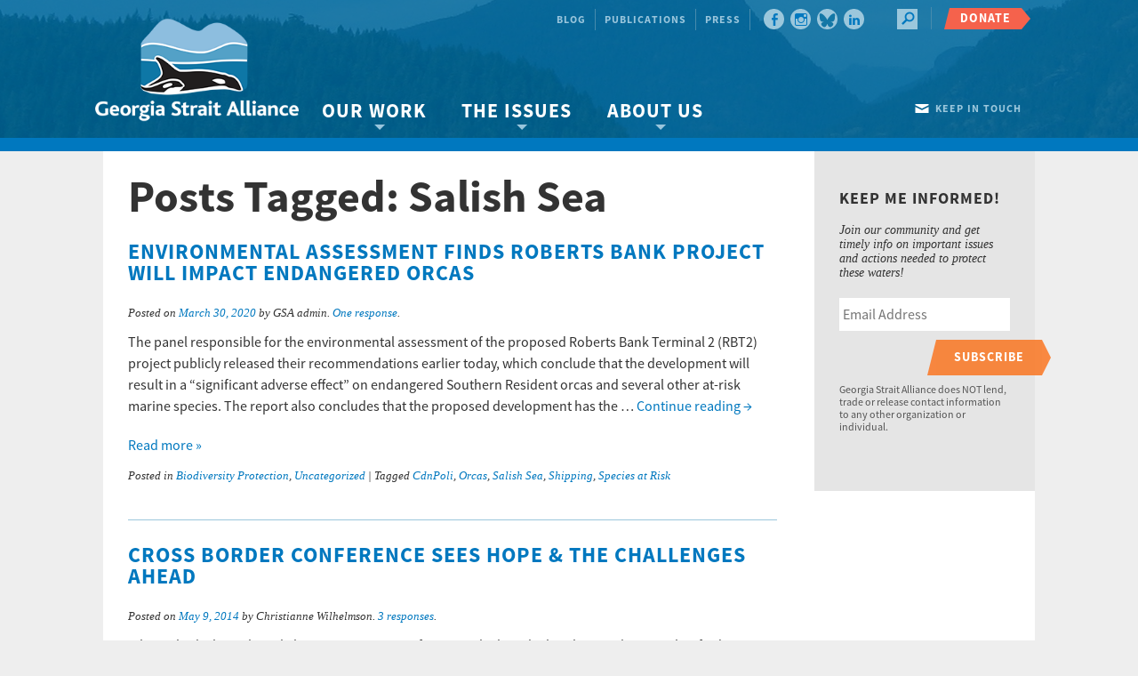

--- FILE ---
content_type: text/html; charset=UTF-8
request_url: https://georgiastrait.org/tag/salish-sea/
body_size: 20402
content:
<!DOCTYPE html>
<!--[if IE 8]>         <html class="no-js lt-ie9" lang="en" > <![endif]-->
<!--[if gt IE 8]><!--> <html class="no-js" lang="en" > <!--<![endif]-->
<head>
  
    <meta charset="UTF-8" />
<script type="text/javascript">
/* <![CDATA[ */
var gform;gform||(document.addEventListener("gform_main_scripts_loaded",function(){gform.scriptsLoaded=!0}),document.addEventListener("gform/theme/scripts_loaded",function(){gform.themeScriptsLoaded=!0}),window.addEventListener("DOMContentLoaded",function(){gform.domLoaded=!0}),gform={domLoaded:!1,scriptsLoaded:!1,themeScriptsLoaded:!1,isFormEditor:()=>"function"==typeof InitializeEditor,callIfLoaded:function(o){return!(!gform.domLoaded||!gform.scriptsLoaded||!gform.themeScriptsLoaded&&!gform.isFormEditor()||(gform.isFormEditor()&&console.warn("The use of gform.initializeOnLoaded() is deprecated in the form editor context and will be removed in Gravity Forms 3.1."),o(),0))},initializeOnLoaded:function(o){gform.callIfLoaded(o)||(document.addEventListener("gform_main_scripts_loaded",()=>{gform.scriptsLoaded=!0,gform.callIfLoaded(o)}),document.addEventListener("gform/theme/scripts_loaded",()=>{gform.themeScriptsLoaded=!0,gform.callIfLoaded(o)}),window.addEventListener("DOMContentLoaded",()=>{gform.domLoaded=!0,gform.callIfLoaded(o)}))},hooks:{action:{},filter:{}},addAction:function(o,r,e,t){gform.addHook("action",o,r,e,t)},addFilter:function(o,r,e,t){gform.addHook("filter",o,r,e,t)},doAction:function(o){gform.doHook("action",o,arguments)},applyFilters:function(o){return gform.doHook("filter",o,arguments)},removeAction:function(o,r){gform.removeHook("action",o,r)},removeFilter:function(o,r,e){gform.removeHook("filter",o,r,e)},addHook:function(o,r,e,t,n){null==gform.hooks[o][r]&&(gform.hooks[o][r]=[]);var d=gform.hooks[o][r];null==n&&(n=r+"_"+d.length),gform.hooks[o][r].push({tag:n,callable:e,priority:t=null==t?10:t})},doHook:function(r,o,e){var t;if(e=Array.prototype.slice.call(e,1),null!=gform.hooks[r][o]&&((o=gform.hooks[r][o]).sort(function(o,r){return o.priority-r.priority}),o.forEach(function(o){"function"!=typeof(t=o.callable)&&(t=window[t]),"action"==r?t.apply(null,e):e[0]=t.apply(null,e)})),"filter"==r)return e[0]},removeHook:function(o,r,t,n){var e;null!=gform.hooks[o][r]&&(e=(e=gform.hooks[o][r]).filter(function(o,r,e){return!!(null!=n&&n!=o.tag||null!=t&&t!=o.priority)}),gform.hooks[o][r]=e)}});
/* ]]> */
</script>


  	<!-- Set the viewport width to device width for mobile -->
    <meta name="viewport" content="initial-scale=1.6, maximum-scale=1.0, width=device-width"/>

    <!-- Schema.org Description -->
    <meta itemprop="name" content="">
    <meta itemprop="description" content="">    
    
    <!-- Setting favicon and Apple Touch Icon -->
    <link rel="apple-touch-icon" href="https://georgiastrait.org/wp-content/themes/georgiastrait/images/icons/apple-touch-icon-57x57.png"><link rel="apple-touch-icon" href="https://georgiastrait.org/wp-content/themes/georgiastrait/images/icons/apple-touch-icon-60x60.png"><link rel="apple-touch-icon" href="https://georgiastrait.org/wp-content/themes/georgiastrait/images/icons/apple-touch-icon-72x72.png"><link rel="apple-touch-icon" href="https://georgiastrait.org/wp-content/themes/georgiastrait/images/icons/apple-touch-icon-114x114.png"><link rel="apple-touch-icon" href="https://georgiastrait.org/wp-content/themes/georgiastrait/images/icons/apple-touch-icon-120x120.png"><link rel="apple-touch-icon" href="https://georgiastrait.org/wp-content/themes/georgiastrait/images/icons/apple-touch-icon-144x144.png"><link rel="apple-touch-icon" href="https://georgiastrait.org/wp-content/themes/georgiastrait/images/icons/apple-touch-icon-152x152.png"><link rel="shortcut icon" type="image/vnd.microsoft.icon" href="https://georgiastrait.org/wp-content/themes/georgiastrait/images/icons/favicon.ico">
    <!-- Apple Developer Options -->
    <meta name="apple-mobile-web-app-status-bar-style" content="black">
    <meta name="apple-mobile-web-app-capable" content="yes">
    
    <link rel="alternate" type="application/rss+xml" title="Georgia Strait Alliance" href="https://georgiastrait.org/feed/" />
    
    <title>Salish Sea Archives &#8226; Georgia Strait AllianceGeorgia Strait Alliance</title>
    	
    <link rel="profile" href="http://gmpg.org/xfn/11" />
    <link rel="pingback" href="https://georgiastrait.org/xmlrpc.php" />



    <meta name='robots' content='index, follow, max-image-preview:large, max-snippet:-1, max-video-preview:-1' />

	<!-- This site is optimized with the Yoast SEO plugin v26.6 - https://yoast.com/wordpress/plugins/seo/ -->
	<link rel="canonical" href="https://georgiastrait.org/tag/salish-sea/" />
	<meta property="og:locale" content="en_US" />
	<meta property="og:type" content="article" />
	<meta property="og:title" content="Salish Sea Archives &#8226; Georgia Strait Alliance" />
	<meta property="og:url" content="https://georgiastrait.org/tag/salish-sea/" />
	<meta property="og:site_name" content="Georgia Strait Alliance" />
	<meta property="og:image" content="https://georgiastrait.org/wp-content/uploads/2021/02/GSA-logo-no-tagline-.jpg" />
	<meta property="og:image:width" content="940" />
	<meta property="og:image:height" content="788" />
	<meta property="og:image:type" content="image/jpeg" />
	<meta name="twitter:card" content="summary_large_image" />
	<meta name="twitter:site" content="@GeorgiaStraitBC" />
	<script type="application/ld+json" class="yoast-schema-graph">{"@context":"https://schema.org","@graph":[{"@type":"CollectionPage","@id":"https://georgiastrait.org/tag/salish-sea/","url":"https://georgiastrait.org/tag/salish-sea/","name":"Salish Sea Archives &#8226; Georgia Strait Alliance","isPartOf":{"@id":"https://georgiastrait.org/#website"},"breadcrumb":{"@id":"https://georgiastrait.org/tag/salish-sea/#breadcrumb"},"inLanguage":"en-US"},{"@type":"BreadcrumbList","@id":"https://georgiastrait.org/tag/salish-sea/#breadcrumb","itemListElement":[{"@type":"ListItem","position":1,"name":"Home","item":"https://georgiastrait.org/"},{"@type":"ListItem","position":2,"name":"Salish Sea"}]},{"@type":"WebSite","@id":"https://georgiastrait.org/#website","url":"https://georgiastrait.org/","name":"Georgia Strait Alliance","description":"","publisher":{"@id":"https://georgiastrait.org/#organization"},"potentialAction":[{"@type":"SearchAction","target":{"@type":"EntryPoint","urlTemplate":"https://georgiastrait.org/?s={search_term_string}"},"query-input":{"@type":"PropertyValueSpecification","valueRequired":true,"valueName":"search_term_string"}}],"inLanguage":"en-US"},{"@type":"Organization","@id":"https://georgiastrait.org/#organization","name":"Georgia Strait Alliance","url":"https://georgiastrait.org/","logo":{"@type":"ImageObject","inLanguage":"en-US","@id":"https://georgiastrait.org/#/schema/logo/image/","url":"https://georgiastrait.org/wp-content/uploads/2021/02/GSA-logo-no-tagline-.jpg","contentUrl":"https://georgiastrait.org/wp-content/uploads/2021/02/GSA-logo-no-tagline-.jpg","width":940,"height":788,"caption":"Georgia Strait Alliance"},"image":{"@id":"https://georgiastrait.org/#/schema/logo/image/"},"sameAs":["https://www.facebook.com/GeorgiaStraitBC/","https://x.com/GeorgiaStraitBC","https://www.instagram.com/georgiastraitbc/"]}]}</script>
	<!-- / Yoast SEO plugin. -->


<link rel='dns-prefetch' href='//a.omappapi.com' />
<link rel='dns-prefetch' href='//cdnjs.cloudflare.com' />
<link rel="alternate" type="application/rss+xml" title="Georgia Strait Alliance &raquo; Feed" href="https://georgiastrait.org/feed/" />
<link rel="alternate" type="application/rss+xml" title="Georgia Strait Alliance &raquo; Comments Feed" href="https://georgiastrait.org/comments/feed/" />
<link rel="alternate" type="application/rss+xml" title="Georgia Strait Alliance &raquo; Salish Sea Tag Feed" href="https://georgiastrait.org/tag/salish-sea/feed/" />
		<!-- This site uses the Google Analytics by MonsterInsights plugin v9.11.0 - Using Analytics tracking - https://www.monsterinsights.com/ -->
							<script src="//www.googletagmanager.com/gtag/js?id=G-2SWD615PZK"  data-cfasync="false" data-wpfc-render="false" type="text/javascript" async></script>
			<script data-cfasync="false" data-wpfc-render="false" type="text/javascript">
				var mi_version = '9.11.0';
				var mi_track_user = true;
				var mi_no_track_reason = '';
								var MonsterInsightsDefaultLocations = {"page_location":"https:\/\/georgiastrait.org\/tag\/salish-sea\/"};
								if ( typeof MonsterInsightsPrivacyGuardFilter === 'function' ) {
					var MonsterInsightsLocations = (typeof MonsterInsightsExcludeQuery === 'object') ? MonsterInsightsPrivacyGuardFilter( MonsterInsightsExcludeQuery ) : MonsterInsightsPrivacyGuardFilter( MonsterInsightsDefaultLocations );
				} else {
					var MonsterInsightsLocations = (typeof MonsterInsightsExcludeQuery === 'object') ? MonsterInsightsExcludeQuery : MonsterInsightsDefaultLocations;
				}

								var disableStrs = [
										'ga-disable-G-2SWD615PZK',
									];

				/* Function to detect opted out users */
				function __gtagTrackerIsOptedOut() {
					for (var index = 0; index < disableStrs.length; index++) {
						if (document.cookie.indexOf(disableStrs[index] + '=true') > -1) {
							return true;
						}
					}

					return false;
				}

				/* Disable tracking if the opt-out cookie exists. */
				if (__gtagTrackerIsOptedOut()) {
					for (var index = 0; index < disableStrs.length; index++) {
						window[disableStrs[index]] = true;
					}
				}

				/* Opt-out function */
				function __gtagTrackerOptout() {
					for (var index = 0; index < disableStrs.length; index++) {
						document.cookie = disableStrs[index] + '=true; expires=Thu, 31 Dec 2099 23:59:59 UTC; path=/';
						window[disableStrs[index]] = true;
					}
				}

				if ('undefined' === typeof gaOptout) {
					function gaOptout() {
						__gtagTrackerOptout();
					}
				}
								window.dataLayer = window.dataLayer || [];

				window.MonsterInsightsDualTracker = {
					helpers: {},
					trackers: {},
				};
				if (mi_track_user) {
					function __gtagDataLayer() {
						dataLayer.push(arguments);
					}

					function __gtagTracker(type, name, parameters) {
						if (!parameters) {
							parameters = {};
						}

						if (parameters.send_to) {
							__gtagDataLayer.apply(null, arguments);
							return;
						}

						if (type === 'event') {
														parameters.send_to = monsterinsights_frontend.v4_id;
							var hookName = name;
							if (typeof parameters['event_category'] !== 'undefined') {
								hookName = parameters['event_category'] + ':' + name;
							}

							if (typeof MonsterInsightsDualTracker.trackers[hookName] !== 'undefined') {
								MonsterInsightsDualTracker.trackers[hookName](parameters);
							} else {
								__gtagDataLayer('event', name, parameters);
							}
							
						} else {
							__gtagDataLayer.apply(null, arguments);
						}
					}

					__gtagTracker('js', new Date());
					__gtagTracker('set', {
						'developer_id.dZGIzZG': true,
											});
					if ( MonsterInsightsLocations.page_location ) {
						__gtagTracker('set', MonsterInsightsLocations);
					}
										__gtagTracker('config', 'G-2SWD615PZK', {"forceSSL":"true"} );
										window.gtag = __gtagTracker;										(function () {
						/* https://developers.google.com/analytics/devguides/collection/analyticsjs/ */
						/* ga and __gaTracker compatibility shim. */
						var noopfn = function () {
							return null;
						};
						var newtracker = function () {
							return new Tracker();
						};
						var Tracker = function () {
							return null;
						};
						var p = Tracker.prototype;
						p.get = noopfn;
						p.set = noopfn;
						p.send = function () {
							var args = Array.prototype.slice.call(arguments);
							args.unshift('send');
							__gaTracker.apply(null, args);
						};
						var __gaTracker = function () {
							var len = arguments.length;
							if (len === 0) {
								return;
							}
							var f = arguments[len - 1];
							if (typeof f !== 'object' || f === null || typeof f.hitCallback !== 'function') {
								if ('send' === arguments[0]) {
									var hitConverted, hitObject = false, action;
									if ('event' === arguments[1]) {
										if ('undefined' !== typeof arguments[3]) {
											hitObject = {
												'eventAction': arguments[3],
												'eventCategory': arguments[2],
												'eventLabel': arguments[4],
												'value': arguments[5] ? arguments[5] : 1,
											}
										}
									}
									if ('pageview' === arguments[1]) {
										if ('undefined' !== typeof arguments[2]) {
											hitObject = {
												'eventAction': 'page_view',
												'page_path': arguments[2],
											}
										}
									}
									if (typeof arguments[2] === 'object') {
										hitObject = arguments[2];
									}
									if (typeof arguments[5] === 'object') {
										Object.assign(hitObject, arguments[5]);
									}
									if ('undefined' !== typeof arguments[1].hitType) {
										hitObject = arguments[1];
										if ('pageview' === hitObject.hitType) {
											hitObject.eventAction = 'page_view';
										}
									}
									if (hitObject) {
										action = 'timing' === arguments[1].hitType ? 'timing_complete' : hitObject.eventAction;
										hitConverted = mapArgs(hitObject);
										__gtagTracker('event', action, hitConverted);
									}
								}
								return;
							}

							function mapArgs(args) {
								var arg, hit = {};
								var gaMap = {
									'eventCategory': 'event_category',
									'eventAction': 'event_action',
									'eventLabel': 'event_label',
									'eventValue': 'event_value',
									'nonInteraction': 'non_interaction',
									'timingCategory': 'event_category',
									'timingVar': 'name',
									'timingValue': 'value',
									'timingLabel': 'event_label',
									'page': 'page_path',
									'location': 'page_location',
									'title': 'page_title',
									'referrer' : 'page_referrer',
								};
								for (arg in args) {
																		if (!(!args.hasOwnProperty(arg) || !gaMap.hasOwnProperty(arg))) {
										hit[gaMap[arg]] = args[arg];
									} else {
										hit[arg] = args[arg];
									}
								}
								return hit;
							}

							try {
								f.hitCallback();
							} catch (ex) {
							}
						};
						__gaTracker.create = newtracker;
						__gaTracker.getByName = newtracker;
						__gaTracker.getAll = function () {
							return [];
						};
						__gaTracker.remove = noopfn;
						__gaTracker.loaded = true;
						window['__gaTracker'] = __gaTracker;
					})();
									} else {
										console.log("");
					(function () {
						function __gtagTracker() {
							return null;
						}

						window['__gtagTracker'] = __gtagTracker;
						window['gtag'] = __gtagTracker;
					})();
									}
			</script>
							<!-- / Google Analytics by MonsterInsights -->
		<style id='wp-img-auto-sizes-contain-inline-css' type='text/css'>
img:is([sizes=auto i],[sizes^="auto," i]){contain-intrinsic-size:3000px 1500px}
/*# sourceURL=wp-img-auto-sizes-contain-inline-css */
</style>
<style id='wp-emoji-styles-inline-css' type='text/css'>

	img.wp-smiley, img.emoji {
		display: inline !important;
		border: none !important;
		box-shadow: none !important;
		height: 1em !important;
		width: 1em !important;
		margin: 0 0.07em !important;
		vertical-align: -0.1em !important;
		background: none !important;
		padding: 0 !important;
	}
/*# sourceURL=wp-emoji-styles-inline-css */
</style>
<style id='wp-block-library-inline-css' type='text/css'>
:root{--wp-block-synced-color:#7a00df;--wp-block-synced-color--rgb:122,0,223;--wp-bound-block-color:var(--wp-block-synced-color);--wp-editor-canvas-background:#ddd;--wp-admin-theme-color:#007cba;--wp-admin-theme-color--rgb:0,124,186;--wp-admin-theme-color-darker-10:#006ba1;--wp-admin-theme-color-darker-10--rgb:0,107,160.5;--wp-admin-theme-color-darker-20:#005a87;--wp-admin-theme-color-darker-20--rgb:0,90,135;--wp-admin-border-width-focus:2px}@media (min-resolution:192dpi){:root{--wp-admin-border-width-focus:1.5px}}.wp-element-button{cursor:pointer}:root .has-very-light-gray-background-color{background-color:#eee}:root .has-very-dark-gray-background-color{background-color:#313131}:root .has-very-light-gray-color{color:#eee}:root .has-very-dark-gray-color{color:#313131}:root .has-vivid-green-cyan-to-vivid-cyan-blue-gradient-background{background:linear-gradient(135deg,#00d084,#0693e3)}:root .has-purple-crush-gradient-background{background:linear-gradient(135deg,#34e2e4,#4721fb 50%,#ab1dfe)}:root .has-hazy-dawn-gradient-background{background:linear-gradient(135deg,#faaca8,#dad0ec)}:root .has-subdued-olive-gradient-background{background:linear-gradient(135deg,#fafae1,#67a671)}:root .has-atomic-cream-gradient-background{background:linear-gradient(135deg,#fdd79a,#004a59)}:root .has-nightshade-gradient-background{background:linear-gradient(135deg,#330968,#31cdcf)}:root .has-midnight-gradient-background{background:linear-gradient(135deg,#020381,#2874fc)}:root{--wp--preset--font-size--normal:16px;--wp--preset--font-size--huge:42px}.has-regular-font-size{font-size:1em}.has-larger-font-size{font-size:2.625em}.has-normal-font-size{font-size:var(--wp--preset--font-size--normal)}.has-huge-font-size{font-size:var(--wp--preset--font-size--huge)}.has-text-align-center{text-align:center}.has-text-align-left{text-align:left}.has-text-align-right{text-align:right}.has-fit-text{white-space:nowrap!important}#end-resizable-editor-section{display:none}.aligncenter{clear:both}.items-justified-left{justify-content:flex-start}.items-justified-center{justify-content:center}.items-justified-right{justify-content:flex-end}.items-justified-space-between{justify-content:space-between}.screen-reader-text{border:0;clip-path:inset(50%);height:1px;margin:-1px;overflow:hidden;padding:0;position:absolute;width:1px;word-wrap:normal!important}.screen-reader-text:focus{background-color:#ddd;clip-path:none;color:#444;display:block;font-size:1em;height:auto;left:5px;line-height:normal;padding:15px 23px 14px;text-decoration:none;top:5px;width:auto;z-index:100000}html :where(.has-border-color){border-style:solid}html :where([style*=border-top-color]){border-top-style:solid}html :where([style*=border-right-color]){border-right-style:solid}html :where([style*=border-bottom-color]){border-bottom-style:solid}html :where([style*=border-left-color]){border-left-style:solid}html :where([style*=border-width]){border-style:solid}html :where([style*=border-top-width]){border-top-style:solid}html :where([style*=border-right-width]){border-right-style:solid}html :where([style*=border-bottom-width]){border-bottom-style:solid}html :where([style*=border-left-width]){border-left-style:solid}html :where(img[class*=wp-image-]){height:auto;max-width:100%}:where(figure){margin:0 0 1em}html :where(.is-position-sticky){--wp-admin--admin-bar--position-offset:var(--wp-admin--admin-bar--height,0px)}@media screen and (max-width:600px){html :where(.is-position-sticky){--wp-admin--admin-bar--position-offset:0px}}

/*# sourceURL=wp-block-library-inline-css */
</style><style id='global-styles-inline-css' type='text/css'>
:root{--wp--preset--aspect-ratio--square: 1;--wp--preset--aspect-ratio--4-3: 4/3;--wp--preset--aspect-ratio--3-4: 3/4;--wp--preset--aspect-ratio--3-2: 3/2;--wp--preset--aspect-ratio--2-3: 2/3;--wp--preset--aspect-ratio--16-9: 16/9;--wp--preset--aspect-ratio--9-16: 9/16;--wp--preset--color--black: #000000;--wp--preset--color--cyan-bluish-gray: #abb8c3;--wp--preset--color--white: #ffffff;--wp--preset--color--pale-pink: #f78da7;--wp--preset--color--vivid-red: #cf2e2e;--wp--preset--color--luminous-vivid-orange: #ff6900;--wp--preset--color--luminous-vivid-amber: #fcb900;--wp--preset--color--light-green-cyan: #7bdcb5;--wp--preset--color--vivid-green-cyan: #00d084;--wp--preset--color--pale-cyan-blue: #8ed1fc;--wp--preset--color--vivid-cyan-blue: #0693e3;--wp--preset--color--vivid-purple: #9b51e0;--wp--preset--gradient--vivid-cyan-blue-to-vivid-purple: linear-gradient(135deg,rgb(6,147,227) 0%,rgb(155,81,224) 100%);--wp--preset--gradient--light-green-cyan-to-vivid-green-cyan: linear-gradient(135deg,rgb(122,220,180) 0%,rgb(0,208,130) 100%);--wp--preset--gradient--luminous-vivid-amber-to-luminous-vivid-orange: linear-gradient(135deg,rgb(252,185,0) 0%,rgb(255,105,0) 100%);--wp--preset--gradient--luminous-vivid-orange-to-vivid-red: linear-gradient(135deg,rgb(255,105,0) 0%,rgb(207,46,46) 100%);--wp--preset--gradient--very-light-gray-to-cyan-bluish-gray: linear-gradient(135deg,rgb(238,238,238) 0%,rgb(169,184,195) 100%);--wp--preset--gradient--cool-to-warm-spectrum: linear-gradient(135deg,rgb(74,234,220) 0%,rgb(151,120,209) 20%,rgb(207,42,186) 40%,rgb(238,44,130) 60%,rgb(251,105,98) 80%,rgb(254,248,76) 100%);--wp--preset--gradient--blush-light-purple: linear-gradient(135deg,rgb(255,206,236) 0%,rgb(152,150,240) 100%);--wp--preset--gradient--blush-bordeaux: linear-gradient(135deg,rgb(254,205,165) 0%,rgb(254,45,45) 50%,rgb(107,0,62) 100%);--wp--preset--gradient--luminous-dusk: linear-gradient(135deg,rgb(255,203,112) 0%,rgb(199,81,192) 50%,rgb(65,88,208) 100%);--wp--preset--gradient--pale-ocean: linear-gradient(135deg,rgb(255,245,203) 0%,rgb(182,227,212) 50%,rgb(51,167,181) 100%);--wp--preset--gradient--electric-grass: linear-gradient(135deg,rgb(202,248,128) 0%,rgb(113,206,126) 100%);--wp--preset--gradient--midnight: linear-gradient(135deg,rgb(2,3,129) 0%,rgb(40,116,252) 100%);--wp--preset--font-size--small: 13px;--wp--preset--font-size--medium: 20px;--wp--preset--font-size--large: 36px;--wp--preset--font-size--x-large: 42px;--wp--preset--spacing--20: 0.44rem;--wp--preset--spacing--30: 0.67rem;--wp--preset--spacing--40: 1rem;--wp--preset--spacing--50: 1.5rem;--wp--preset--spacing--60: 2.25rem;--wp--preset--spacing--70: 3.38rem;--wp--preset--spacing--80: 5.06rem;--wp--preset--shadow--natural: 6px 6px 9px rgba(0, 0, 0, 0.2);--wp--preset--shadow--deep: 12px 12px 50px rgba(0, 0, 0, 0.4);--wp--preset--shadow--sharp: 6px 6px 0px rgba(0, 0, 0, 0.2);--wp--preset--shadow--outlined: 6px 6px 0px -3px rgb(255, 255, 255), 6px 6px rgb(0, 0, 0);--wp--preset--shadow--crisp: 6px 6px 0px rgb(0, 0, 0);}:where(.is-layout-flex){gap: 0.5em;}:where(.is-layout-grid){gap: 0.5em;}body .is-layout-flex{display: flex;}.is-layout-flex{flex-wrap: wrap;align-items: center;}.is-layout-flex > :is(*, div){margin: 0;}body .is-layout-grid{display: grid;}.is-layout-grid > :is(*, div){margin: 0;}:where(.wp-block-columns.is-layout-flex){gap: 2em;}:where(.wp-block-columns.is-layout-grid){gap: 2em;}:where(.wp-block-post-template.is-layout-flex){gap: 1.25em;}:where(.wp-block-post-template.is-layout-grid){gap: 1.25em;}.has-black-color{color: var(--wp--preset--color--black) !important;}.has-cyan-bluish-gray-color{color: var(--wp--preset--color--cyan-bluish-gray) !important;}.has-white-color{color: var(--wp--preset--color--white) !important;}.has-pale-pink-color{color: var(--wp--preset--color--pale-pink) !important;}.has-vivid-red-color{color: var(--wp--preset--color--vivid-red) !important;}.has-luminous-vivid-orange-color{color: var(--wp--preset--color--luminous-vivid-orange) !important;}.has-luminous-vivid-amber-color{color: var(--wp--preset--color--luminous-vivid-amber) !important;}.has-light-green-cyan-color{color: var(--wp--preset--color--light-green-cyan) !important;}.has-vivid-green-cyan-color{color: var(--wp--preset--color--vivid-green-cyan) !important;}.has-pale-cyan-blue-color{color: var(--wp--preset--color--pale-cyan-blue) !important;}.has-vivid-cyan-blue-color{color: var(--wp--preset--color--vivid-cyan-blue) !important;}.has-vivid-purple-color{color: var(--wp--preset--color--vivid-purple) !important;}.has-black-background-color{background-color: var(--wp--preset--color--black) !important;}.has-cyan-bluish-gray-background-color{background-color: var(--wp--preset--color--cyan-bluish-gray) !important;}.has-white-background-color{background-color: var(--wp--preset--color--white) !important;}.has-pale-pink-background-color{background-color: var(--wp--preset--color--pale-pink) !important;}.has-vivid-red-background-color{background-color: var(--wp--preset--color--vivid-red) !important;}.has-luminous-vivid-orange-background-color{background-color: var(--wp--preset--color--luminous-vivid-orange) !important;}.has-luminous-vivid-amber-background-color{background-color: var(--wp--preset--color--luminous-vivid-amber) !important;}.has-light-green-cyan-background-color{background-color: var(--wp--preset--color--light-green-cyan) !important;}.has-vivid-green-cyan-background-color{background-color: var(--wp--preset--color--vivid-green-cyan) !important;}.has-pale-cyan-blue-background-color{background-color: var(--wp--preset--color--pale-cyan-blue) !important;}.has-vivid-cyan-blue-background-color{background-color: var(--wp--preset--color--vivid-cyan-blue) !important;}.has-vivid-purple-background-color{background-color: var(--wp--preset--color--vivid-purple) !important;}.has-black-border-color{border-color: var(--wp--preset--color--black) !important;}.has-cyan-bluish-gray-border-color{border-color: var(--wp--preset--color--cyan-bluish-gray) !important;}.has-white-border-color{border-color: var(--wp--preset--color--white) !important;}.has-pale-pink-border-color{border-color: var(--wp--preset--color--pale-pink) !important;}.has-vivid-red-border-color{border-color: var(--wp--preset--color--vivid-red) !important;}.has-luminous-vivid-orange-border-color{border-color: var(--wp--preset--color--luminous-vivid-orange) !important;}.has-luminous-vivid-amber-border-color{border-color: var(--wp--preset--color--luminous-vivid-amber) !important;}.has-light-green-cyan-border-color{border-color: var(--wp--preset--color--light-green-cyan) !important;}.has-vivid-green-cyan-border-color{border-color: var(--wp--preset--color--vivid-green-cyan) !important;}.has-pale-cyan-blue-border-color{border-color: var(--wp--preset--color--pale-cyan-blue) !important;}.has-vivid-cyan-blue-border-color{border-color: var(--wp--preset--color--vivid-cyan-blue) !important;}.has-vivid-purple-border-color{border-color: var(--wp--preset--color--vivid-purple) !important;}.has-vivid-cyan-blue-to-vivid-purple-gradient-background{background: var(--wp--preset--gradient--vivid-cyan-blue-to-vivid-purple) !important;}.has-light-green-cyan-to-vivid-green-cyan-gradient-background{background: var(--wp--preset--gradient--light-green-cyan-to-vivid-green-cyan) !important;}.has-luminous-vivid-amber-to-luminous-vivid-orange-gradient-background{background: var(--wp--preset--gradient--luminous-vivid-amber-to-luminous-vivid-orange) !important;}.has-luminous-vivid-orange-to-vivid-red-gradient-background{background: var(--wp--preset--gradient--luminous-vivid-orange-to-vivid-red) !important;}.has-very-light-gray-to-cyan-bluish-gray-gradient-background{background: var(--wp--preset--gradient--very-light-gray-to-cyan-bluish-gray) !important;}.has-cool-to-warm-spectrum-gradient-background{background: var(--wp--preset--gradient--cool-to-warm-spectrum) !important;}.has-blush-light-purple-gradient-background{background: var(--wp--preset--gradient--blush-light-purple) !important;}.has-blush-bordeaux-gradient-background{background: var(--wp--preset--gradient--blush-bordeaux) !important;}.has-luminous-dusk-gradient-background{background: var(--wp--preset--gradient--luminous-dusk) !important;}.has-pale-ocean-gradient-background{background: var(--wp--preset--gradient--pale-ocean) !important;}.has-electric-grass-gradient-background{background: var(--wp--preset--gradient--electric-grass) !important;}.has-midnight-gradient-background{background: var(--wp--preset--gradient--midnight) !important;}.has-small-font-size{font-size: var(--wp--preset--font-size--small) !important;}.has-medium-font-size{font-size: var(--wp--preset--font-size--medium) !important;}.has-large-font-size{font-size: var(--wp--preset--font-size--large) !important;}.has-x-large-font-size{font-size: var(--wp--preset--font-size--x-large) !important;}
/*# sourceURL=global-styles-inline-css */
</style>

<style id='classic-theme-styles-inline-css' type='text/css'>
/*! This file is auto-generated */
.wp-block-button__link{color:#fff;background-color:#32373c;border-radius:9999px;box-shadow:none;text-decoration:none;padding:calc(.667em + 2px) calc(1.333em + 2px);font-size:1.125em}.wp-block-file__button{background:#32373c;color:#fff;text-decoration:none}
/*# sourceURL=/wp-includes/css/classic-themes.min.css */
</style>
<link rel='stylesheet' id='spu-public-css-css' href='https://georgiastrait.org/wp-content/plugins/popups/public/assets/css/public.css?ver=1.9.3.8' type='text/css' media='all' />
<link rel='stylesheet' id='gforms_reset_css-css' href='https://georgiastrait.org/wp-content/plugins/gravityforms/legacy/css/formreset.min.css?ver=2.9.24' type='text/css' media='all' />
<link rel='stylesheet' id='gforms_formsmain_css-css' href='https://georgiastrait.org/wp-content/plugins/gravityforms/legacy/css/formsmain.min.css?ver=2.9.24' type='text/css' media='all' />
<link rel='stylesheet' id='gforms_ready_class_css-css' href='https://georgiastrait.org/wp-content/plugins/gravityforms/legacy/css/readyclass.min.css?ver=2.9.24' type='text/css' media='all' />
<link rel='stylesheet' id='gforms_browsers_css-css' href='https://georgiastrait.org/wp-content/plugins/gravityforms/legacy/css/browsers.min.css?ver=2.9.24' type='text/css' media='all' />
<link rel='stylesheet' id='all-css' href='https://georgiastrait.org/wp-content/themes/georgiastrait/css/app.css?ver=6.9' type='text/css' media='all' />
<link rel='stylesheet' id='tablepress-default-css' href='https://georgiastrait.org/wp-content/tablepress-combined.min.css?ver=62' type='text/css' media='all' />
<link rel='stylesheet' id='addthis_all_pages-css' href='https://georgiastrait.org/wp-content/plugins/addthis/frontend/build/addthis_wordpress_public.min.css?ver=6.9' type='text/css' media='all' />
<script type="text/javascript" src="https://georgiastrait.org/wp-content/plugins/google-analytics-for-wordpress/assets/js/frontend-gtag.min.js?ver=9.11.0" id="monsterinsights-frontend-script-js" async="async" data-wp-strategy="async"></script>
<script data-cfasync="false" data-wpfc-render="false" type="text/javascript" id='monsterinsights-frontend-script-js-extra'>/* <![CDATA[ */
var monsterinsights_frontend = {"js_events_tracking":"true","download_extensions":"doc,pdf,ppt,zip,xls,docx,xlsx,pptx","inbound_paths":"[]","home_url":"https:\/\/georgiastrait.org","hash_tracking":"false","v4_id":"G-2SWD615PZK"};/* ]]> */
</script>
<script type="text/javascript" src="https://georgiastrait.org/wp-includes/js/jquery/jquery.min.js?ver=3.7.1" id="jquery-core-js"></script>
<script type="text/javascript" src="https://georgiastrait.org/wp-includes/js/jquery/jquery-migrate.min.js?ver=3.4.1" id="jquery-migrate-js"></script>
<script type="text/javascript" defer='defer' src="https://georgiastrait.org/wp-content/plugins/gravityforms/js/jquery.json.min.js?ver=2.9.24" id="gform_json-js"></script>
<script type="text/javascript" id="gform_gravityforms-js-extra">
/* <![CDATA[ */
var gf_global = {"gf_currency_config":{"name":"U.S. Dollar","symbol_left":"$","symbol_right":"","symbol_padding":"","thousand_separator":",","decimal_separator":".","decimals":2,"code":"USD"},"base_url":"https://georgiastrait.org/wp-content/plugins/gravityforms","number_formats":[],"spinnerUrl":"https://georgiastrait.org/wp-content/plugins/gravityforms/images/spinner.svg","version_hash":"cf38ff15b24498becf887b29a8f071f1","strings":{"newRowAdded":"New row added.","rowRemoved":"Row removed","formSaved":"The form has been saved.  The content contains the link to return and complete the form."}};
var gform_i18n = {"datepicker":{"days":{"monday":"Mo","tuesday":"Tu","wednesday":"We","thursday":"Th","friday":"Fr","saturday":"Sa","sunday":"Su"},"months":{"january":"January","february":"February","march":"March","april":"April","may":"May","june":"June","july":"July","august":"August","september":"September","october":"October","november":"November","december":"December"},"firstDay":1,"iconText":"Select date"}};
var gf_legacy_multi = {"22":"1"};
var gform_gravityforms = {"strings":{"invalid_file_extension":"This type of file is not allowed. Must be one of the following:","delete_file":"Delete this file","in_progress":"in progress","file_exceeds_limit":"File exceeds size limit","illegal_extension":"This type of file is not allowed.","max_reached":"Maximum number of files reached","unknown_error":"There was a problem while saving the file on the server","currently_uploading":"Please wait for the uploading to complete","cancel":"Cancel","cancel_upload":"Cancel this upload","cancelled":"Cancelled","error":"Error","message":"Message"},"vars":{"images_url":"https://georgiastrait.org/wp-content/plugins/gravityforms/images"}};
//# sourceURL=gform_gravityforms-js-extra
/* ]]> */
</script>
<script type="text/javascript" id="gform_gravityforms-js-before">
/* <![CDATA[ */

//# sourceURL=gform_gravityforms-js-before
/* ]]> */
</script>
<script type="text/javascript" defer='defer' src="https://georgiastrait.org/wp-content/plugins/gravityforms/js/gravityforms.min.js?ver=2.9.24" id="gform_gravityforms-js"></script>
<script type="text/javascript" defer='defer' src="https://georgiastrait.org/wp-content/plugins/gravityforms/assets/js/dist/utils.min.js?ver=48a3755090e76a154853db28fc254681" id="gform_gravityforms_utils-js"></script>
<script type="text/javascript" src="https://georgiastrait.org/wp-content/themes/georgiastrait/script.js?ver=6.9" id="foundation-app-js"></script>
<script type="text/javascript" src="//cdnjs.cloudflare.com/ajax/libs/jquery-easing/1.4.1/jquery.easing.min.js?ver=6.9" id="jquery-easing-js"></script>
<link rel="https://api.w.org/" href="https://georgiastrait.org/wp-json/" /><link rel="alternate" title="JSON" type="application/json" href="https://georgiastrait.org/wp-json/wp/v2/tags/79" /><link rel="EditURI" type="application/rsd+xml" title="RSD" href="https://georgiastrait.org/xmlrpc.php?rsd" />


<!-- Dynamic Widgets by QURL loaded - http://www.dynamic-widgets.com //-->
		<style type="text/css" id="wp-custom-css">
			/*
You can add your own CSS here.

Click the help icon above to learn more.
*/
aside ul {
  list-style-position: outside !important;
}

#menu-social-media-icons #menu-item-23693 a:before {
    content: "\f215" !important;
}
@media (min-width: 801px) {
	#header-wrapper {
			height: 170px;
	}
}
#sidebar-right #gform_widget-109 form input {
		width: 100%;
}

#branding img.logo {
	 	height: auto;
    margin: -2.375rem 0 0;
	width: 23% !important;
}

@media only screen and (max-width: 450px) {
#branding img.logo {
    height: auto;
    margin: -0.375rem 0 0;
    width: 30% !important;
}
}
.captcha-container {
	width: 100%;
}
#input_43_6 > div,
#input_43_6 > div > div {
	width: 100% !important;
}
#input_43_6 > div iframe {
	max-width: 100% !important;
}

/* Custom CSS For Form 43 */
form#gform_43 button.subscribe-button[type="submit"] {
    float: right;
    margin: 0 -1.825rem 14px 0;
    background-color: rgba(251, 110, 21, 0.8);
    position: relative;
    -webkit-transition: background-color 200ms linear;
    -ms-transition: background-color 200ms linear;
    transition: background-color 200ms linear;
}
form#gform_43 button.subscribe-button[type="submit"]::before {
    border-color: rgba(251, 110, 21, 0.8);
    -webkit-transition: border-color 200ms linear;
    -ms-transition: border-color 200ms linear;
    transition: border-color 200ms linear;   
}
form#gform_43 button.subscribe-button[type="submit"]::after {
    border-color: rgba(251, 110, 21, 0.8);
    -webkit-transition: border-color 200ms linear;
    -ms-transition: border-color 200ms linear;
    transition: border-color 200ms linear;
}
form#gform_43 button.subscribe-button[type="submit"]:hover {
    background-color: #FDD06E;
}
form#gform_43 button.subscribe-button[type="submit"]:hover::before {
    border-color: #FDD06E;
}
form#gform_43 button.subscribe-button[type="submit"]:hover::after {
    border-color: #FDD06E;
}
form#gform_43 #gform_submit_button_43 {
    display: none !important;
}

#menu-social-media-icons {
    display: flex;
}
#menu-social-media-icons li {
    margin-right: 7px;
}
#menu-social-media-icons li a[href*="bsky.app"]::before{
    content: url(/wp-content/themes/georgiastrait/images/25.Bluesky-GSA_website_social_menu.svg);
    top: 4px;
}
#menu-social-media-icons li a[href*="linkedin.com"]::before{
    content: '\f207';
}		</style>
		
        <link rel="stylesheet" type="text/css" media="all" href="https://georgiastrait.org/wp-content/themes/georgiastrait/style.css" />
    
      <link rel='stylesheet' id='slick-css-css' href='https://georgiastrait.org/wp-content/plugins/re_gsa_carousel/assets/slick/slick.css?ver=6.9' type='text/css' media='all' />
<link rel='stylesheet' id='re-gsa-carousel-links-css-css' href='https://georgiastrait.org/wp-content/plugins/re_gsa_carousel/assets/css/re_gsa_carousel_links.min.css?ver=6.9' type='text/css' media='all' />
</head>
<body class="archive tag tag-salish-sea tag-79 wp-theme-cogito_wp wp-child-theme-georgiastrait">

    
  	
  <div id="page" class="hfeed container" role="main">
  
  
	<nav class="skiplink"><a href="#skipcontent">Skip Content? &darr;</a></nav>

    <nav id="mobile-nav" class="reveal-modal" data-reveal>
    <div class="menu-mobile-menu-container"><ul id="menu-mobile-menu" class="mobile-nav"><li class="divider"></li><li id="menu-item-2186" class="menu-item menu-item-type-post_type menu-item-object-page menu-item-has-children has-dropdown menu-item-2186"><a href="https://georgiastrait.org/work/">Our Work</a>
<ul class="sub-menu dropdown">
	<li id="menu-item-21915" class="menu-item menu-item-type-post_type menu-item-object-page menu-item-21915"><a href="https://georgiastrait.org/work/species-at-risk/">Biodiversity protection</a></li>
	<li id="menu-item-2218" class="menu-item menu-item-type-post_type menu-item-object-page menu-item-2218"><a href="https://georgiastrait.org/work/cleanmarinebc-3/">Clean Marine BC</a></li>
	<li id="menu-item-23845" class="menu-item menu-item-type-post_type menu-item-object-page menu-item-23845"><a href="https://georgiastrait.org/work/marine-planning/">Marine Planning</a></li>
</ul>
</li>
<li class="divider"></li><li id="menu-item-2187" class="menu-item menu-item-type-post_type menu-item-object-page menu-item-has-children has-dropdown menu-item-2187"><a href="https://georgiastrait.org/issues/">The Issues</a>
<ul class="sub-menu dropdown">
	<li id="menu-item-2219" class="menu-item menu-item-type-post_type menu-item-object-page menu-item-2219"><a href="https://georgiastrait.org/issues/about-the-strait-2/">About the Strait</a></li>
	<li id="menu-item-20577" class="menu-item menu-item-type-post_type menu-item-object-page menu-item-20577"><a href="https://georgiastrait.org/work/species-at-risk/">Species &#038; habitat protection</a></li>
	<li id="menu-item-2220" class="menu-item menu-item-type-post_type menu-item-object-page menu-item-2220"><a href="https://georgiastrait.org/issues/climate-change/">Climate change</a></li>
	<li id="menu-item-2221" class="menu-item menu-item-type-post_type menu-item-object-page menu-item-2221"><a href="https://georgiastrait.org/issues/other-issues/">Other Issues</a></li>
</ul>
</li>
<li class="divider"></li><li id="menu-item-2181" class="menu-item menu-item-type-post_type menu-item-object-page menu-item-2181"><a href="https://georgiastrait.org/about-us/">About Us</a></li>
<li class="divider"></li><li id="menu-item-22817" class="menu-item menu-item-type-post_type menu-item-object-page menu-item-22817"><a href="https://georgiastrait.org/about-us/get-involved/">Get Involved</a></li>
<li class="divider"></li><li id="menu-item-20767" class="menu-item menu-item-type-post_type menu-item-object-page menu-item-20767"><a href="https://georgiastrait.org/donate-2/">Donate</a></li>
<li class="divider"></li><li id="menu-item-20765" class="menu-item menu-item-type-post_type menu-item-object-page menu-item-20765"><a href="https://georgiastrait.org/about-us/events/">Events</a></li>
<li class="divider"></li><li id="menu-item-2182" class="menu-item menu-item-type-post_type menu-item-object-page current_page_parent menu-item-2182"><a href="https://georgiastrait.org/latest/">Blog</a></li>
<li class="divider"></li><li id="menu-item-2183" class="menu-item menu-item-type-post_type menu-item-object-page menu-item-2183"><a href="https://georgiastrait.org/press/">Press</a></li>
<li class="divider"></li><li id="menu-item-2216" class="menu-item menu-item-type-post_type menu-item-object-page menu-item-2216"><a href="https://georgiastrait.org/contact/">Keep in Touch</a></li>
</ul></div>  
    <a class="close-reveal-modal" href="#">X</a>
  </nav>  

  <link rel="stylesheet" href="https://cdnjs.cloudflare.com/ajax/libs/font-awesome/4.7.0/css/font-awesome.min.css">	
    <div id="header-wrapper">
     

<div id="navigation-wrapper">
  <div id="navigation-top" class="row">
				<div class="inner">
						<ul id="menu-secondary-menu" class="header-menu hide-for-small"><li id="menu-item-90" class="menu-item menu-item-type-post_type menu-item-object-page current_page_parent menu-item-90"><a href="https://georgiastrait.org/latest/">Blog</a></li>
<li id="menu-item-2212" class="menu-item menu-item-type-post_type menu-item-object-page menu-item-2212"><a href="https://georgiastrait.org/about-us/publications/">Publications</a></li>
<li id="menu-item-30" class="menu-item menu-item-type-post_type menu-item-object-page menu-item-30"><a href="https://georgiastrait.org/press/">Press</a></li>
</ul>									
						<ul id="menu-social-media-icons" class="menu-items"><li id="menu-item-23692" class="menu-item menu-item-type-custom menu-item-object-custom menu-item-23692"><a target="_blank" href="https://www.facebook.com/pages/Georgia-Strait-Alliance/179165822116681"><span class="screen-reader-text">Facebook</span></a></li>
<li id="menu-item-23693" class="menu-item menu-item-type-custom menu-item-object-custom menu-item-23693"><a target="_blank" href="https://www.instagram.com/georgiastraitbc/"><span class="screen-reader-text">Instagram</span></a></li>
<li id="menu-item-23694" class="menu-item menu-item-type-custom menu-item-object-custom menu-item-23694"><a target="_blank" href="https://bsky.app/profile/georgiastraitbc.bsky.social"><span class="screen-reader-text">BlueSky</span></a></li>
<li id="menu-item-23695" class="menu-item menu-item-type-custom menu-item-object-custom menu-item-23695"><a target="_blank" href="https://ca.linkedin.com/company/georgia-strait-alliance"><span class="screen-reader-text">Linkedin</span></a></li>
</ul>						
						<div id="header-searchform">
								<form method="get" class="nice" id="searchform" action="https://georgiastrait.org/">
		<div>
				<input type="text" class="field" name="s" id="s" placeholder="Search" />
				<button type="submit" class="submit search" name="submit" id="searchsubmit" value="Go" ></button>
		</div>
</form>
						</div>
						
						<div id="header-donate">
								<a href="https://georgiastrait.org/donate-2/" class="donate-button">Donate</a>
						</div>
												
						
						<a id="mobile-menu-icon" data-reveal-id="mobile-nav" class="menu-icon show-for-small" href="#"><span></span></a>
						
						
				</div>
  </div>

  <div id="branding" class="row">
          <a href="https://georgiastrait.org"><img src="https://georgiastrait.org/wp-content/themes/georgiastrait/images/logo.png" class="logo"></a>
    
    <div>  
      <!-- See http://foundation.zurb.com/docs/components/top-bar.html for how this works -->
      <nav id="access" role="navigation" class="top-bar hide-for-small" data-topbar>								
        <section class="top-bar-section">
										
										<div class="header-label-contact"><a href="https://georgiastrait.org/contact/">Keep in touch</a></div>
										
                    <ul id="menu-main-menu" class="top-bar-menu"><li class="divider"></li><li id="menu-item-42" class="menu-item menu-item-type-post_type menu-item-object-page menu-item-has-children has-dropdown menu-item-42"><a href="https://georgiastrait.org/work/">Our Work</a>
<ul class="sub-menu dropdown">
	<li id="menu-item-21914" class="menu-item menu-item-type-post_type menu-item-object-page menu-item-21914"><a href="https://georgiastrait.org/work/species-at-risk/">Biodiversity protection</a></li>
	<li id="menu-item-2270" class="menu-item menu-item-type-post_type menu-item-object-page menu-item-2270"><a href="https://georgiastrait.org/work/cleanmarinebc-3/">Clean Marine BC</a></li>
	<li id="menu-item-23104" class="menu-item menu-item-type-post_type menu-item-object-page menu-item-23104"><a href="https://georgiastrait.org/work/marine-planning/">Marine Planning</a></li>
</ul>
</li>
<li class="divider"></li><li id="menu-item-88" class="menu-item menu-item-type-post_type menu-item-object-page menu-item-has-children has-dropdown menu-item-88"><a href="https://georgiastrait.org/issues/">The Issues</a>
<ul class="sub-menu dropdown">
	<li id="menu-item-5859" class="menu-item menu-item-type-post_type menu-item-object-page menu-item-5859"><a href="https://georgiastrait.org/issues/about-the-strait-2/">About the Strait</a></li>
	<li id="menu-item-263" class="menu-item menu-item-type-post_type menu-item-object-page menu-item-263"><a href="https://georgiastrait.org/work/species-at-risk/">Species &#038; Habitat Loss</a></li>
	<li id="menu-item-261" class="menu-item menu-item-type-post_type menu-item-object-page menu-item-261"><a href="https://georgiastrait.org/issues/climate-change/">Climate Change</a></li>
	<li id="menu-item-262" class="menu-item menu-item-type-post_type menu-item-object-page menu-item-262"><a href="https://georgiastrait.org/issues/other-issues/">Other Issues</a></li>
</ul>
</li>
<li class="divider"></li><li id="menu-item-258" class="menu-item menu-item-type-post_type menu-item-object-page menu-item-has-children has-dropdown menu-item-258"><a href="https://georgiastrait.org/about-us/">About Us</a>
<ul class="sub-menu dropdown">
	<li id="menu-item-21671" class="menu-item menu-item-type-post_type menu-item-object-page menu-item-21671"><a href="https://georgiastrait.org/about-us/our-approach/">About us</a></li>
	<li id="menu-item-21670" class="menu-item menu-item-type-post_type menu-item-object-page menu-item-21670"><a href="https://georgiastrait.org/about-us/our-team/">Our team</a></li>
	<li id="menu-item-22818" class="menu-item menu-item-type-post_type menu-item-object-page menu-item-22818"><a href="https://georgiastrait.org/about-us/get-involved/">Get Involved</a></li>
	<li id="menu-item-4823" class="menu-item menu-item-type-post_type menu-item-object-page menu-item-4823"><a href="https://georgiastrait.org/about-us/events/">Events</a></li>
	<li id="menu-item-6860" class="menu-item menu-item-type-post_type menu-item-object-page menu-item-6860"><a href="https://georgiastrait.org/about-us/publications/">Publications</a></li>
	<li id="menu-item-260" class="menu-item menu-item-type-post_type menu-item-object-page menu-item-260"><a href="https://georgiastrait.org/about-us/volunteer/">Volunteer</a></li>
	<li id="menu-item-18727" class="menu-item menu-item-type-post_type menu-item-object-page menu-item-18727"><a href="https://georgiastrait.org/about-us/jobs/">Jobs</a></li>
</ul>
</li>
</ul>										
										
        </section>
								
      </nav>
    </div>
  </div> <!-- /#branding -->
</div><!-- /#navigation-wrapper -->  </div>


  	<div id="main" class="row outer">
  
    <div id="content" class="large-9 columns" role="main">
  
    
		
			<header class="page-header">
				<h1 class="page-title">
											Posts Tagged: <span>Salish Sea</span>									</h1>
			</header>

			
				
<article id="post-15606" class="post-15606 post type-post status-publish format-standard hentry category-biodiversity category-uncategorized tag-cdnpoli tag-orcas tag-salish-sea tag-shipping tag-species-at-risk">

  
	<header class="entry-header">
		<h2 class="entry-title"><a href="https://georgiastrait.org/2020/03/environmental-assessment-finds-roberts-bank-project-will-impact-endangered-orcas/">Environmental assessment finds Roberts Bank project will impact endangered orcas</a></h2>
		<div class="entry-meta"><span class="sep">Posted on </span><a href="https://georgiastrait.org/2020/03/environmental-assessment-finds-roberts-bank-project-will-impact-endangered-orcas/" title="3:27 pm" rel="bookmark"><time class="entry-date" datetime="2020-03-30T15:27:09-07:00" pubdate>March 30, 2020</time></a> by GSA admin. <a href="https://georgiastrait.org/2020/03/environmental-assessment-finds-roberts-bank-project-will-impact-endangered-orcas/#comments">One response</a>.</div>
	</header>
	<div class="entry-content">
		<p>The panel responsible for the environmental assessment of the proposed Roberts Bank Terminal 2 (RBT2) project publicly released their recommendations earlier today, which conclude that the development will result in a “significant adverse effect” on endangered Southern Resident orcas and several other at-risk marine species. The report also concludes that the proposed development has the &hellip; <a href="https://georgiastrait.org/2020/03/environmental-assessment-finds-roberts-bank-project-will-impact-endangered-orcas/">Continue reading <span class="meta-nav">&rarr;</span></a></p>
		<a href="https://georgiastrait.org/2020/03/environmental-assessment-finds-roberts-bank-project-will-impact-endangered-orcas/" class="read_more">Read more &raquo;</a>
			</div>
	<footer class="entry-meta">

												<span class="cat-links">
				<span class="entry-utility-prep entry-utility-prep-cat-links">Posted in</span> <a href="https://georgiastrait.org/category/biodiversity/" rel="category tag">Biodiversity Protection</a>, <a href="https://georgiastrait.org/category/uncategorized/" rel="category tag">Uncategorized</a>			</span>
									<span class="sep"> | </span>
							<span class="tag-links">
				<span class="entry-utility-prep entry-utility-prep-tag-links">Tagged</span> <a href="https://georgiastrait.org/tag/cdnpoli/" rel="tag">CdnPoli</a>, <a href="https://georgiastrait.org/tag/orcas/" rel="tag">Orcas</a>, <a href="https://georgiastrait.org/tag/salish-sea/" rel="tag">Salish Sea</a>, <a href="https://georgiastrait.org/tag/shipping/" rel="tag">Shipping</a>, <a href="https://georgiastrait.org/tag/species-at-risk/" rel="tag">Species at Risk</a>			</span>
						
	 </footer>
    
</article><!-- #post-15606 -->


			
				
<article id="post-2700" class="post-2700 post type-post status-publish format-standard has-post-thumbnail hentry tag-collaboration tag-community tag-salish-sea tag-science tag-tanker-traffic tag-waterfronts">

  
	<header class="entry-header">
		<h2 class="entry-title"><a href="https://georgiastrait.org/2014/05/cross-border-conference-sees-hope-the-challenges-ahead/">Cross border conference sees hope &#038; the challenges ahead</a></h2>
		<div class="entry-meta"><span class="sep">Posted on </span><a href="https://georgiastrait.org/2014/05/cross-border-conference-sees-hope-the-challenges-ahead/" title="12:09 am" rel="bookmark"><time class="entry-date" datetime="2014-05-09T00:09:00-07:00" pubdate>May 9, 2014</time></a> by Christianne Wilhelmson. <a href="https://georgiastrait.org/2014/05/cross-border-conference-sees-hope-the-challenges-ahead/#comments">3 responses</a>.</div>
	</header>
	<div class="entry-content">
		<p>When I think about the Salish Sea Ecosystem Conference, which took place last week in Seattle, I find it ironic that a cross-border conference could make me feel so many opposing feelings. I left feeling hopeful and deeply concerned, energized and exhausted, frustrated and thrilled, ready to act and wondering how. We live in a &hellip; <a href="https://georgiastrait.org/2014/05/cross-border-conference-sees-hope-the-challenges-ahead/">Continue reading <span class="meta-nav">&rarr;</span></a></p>
		<a href="https://georgiastrait.org/2014/05/cross-border-conference-sees-hope-the-challenges-ahead/" class="read_more">Read more &raquo;</a>
			</div>
	<footer class="entry-meta">

												<span class="cat-links">
				<span class="entry-utility-prep entry-utility-prep-cat-links">Posted in</span> Uncategorized			</span>
									<span class="sep"> | </span>
							<span class="tag-links">
				<span class="entry-utility-prep entry-utility-prep-tag-links">Tagged</span> <a href="https://georgiastrait.org/tag/collaboration/" rel="tag">collaboration</a>, <a href="https://georgiastrait.org/tag/community/" rel="tag">community</a>, <a href="https://georgiastrait.org/tag/salish-sea/" rel="tag">Salish Sea</a>, <a href="https://georgiastrait.org/tag/science/" rel="tag">science</a>, <a href="https://georgiastrait.org/tag/tanker-traffic/" rel="tag">tanker traffic</a>, <a href="https://georgiastrait.org/tag/waterfronts/" rel="tag">Waterfronts</a>			</span>
						
	 </footer>
    
</article><!-- #post-2700 -->


			
				
<article id="post-2702" class="post-2702 post type-post status-publish format-standard has-post-thumbnail hentry tag-conference tag-conservation tag-georgia-strait-alliance tag-policy tag-salish-sea tag-science">

  
	<header class="entry-header">
		<h2 class="entry-title"><a href="https://georgiastrait.org/2014/04/gathering-to-learn-share-and-protect-the-salish-sea/">Gathering to learn, share and protect the Salish Sea</a></h2>
		<div class="entry-meta"><span class="sep">Posted on </span><a href="https://georgiastrait.org/2014/04/gathering-to-learn-share-and-protect-the-salish-sea/" title="11:38 pm" rel="bookmark"><time class="entry-date" datetime="2014-04-10T23:38:00-07:00" pubdate>April 10, 2014</time></a> by Christianne Wilhelmson. <a href="https://georgiastrait.org/2014/04/gathering-to-learn-share-and-protect-the-salish-sea/#respond">Add your comment</a>.</div>
	</header>
	<div class="entry-content">
		<p>We all have particular events we look forward to.&nbsp; If you’re a fan of comics and science fiction, then the event you count the days to is ComiCon.&nbsp; If you’re that person who has to have the latest gadget, then you can’t wait each year for the Consumers Electronics Show. But if you’re someone who’s &hellip; <a href="https://georgiastrait.org/2014/04/gathering-to-learn-share-and-protect-the-salish-sea/">Continue reading <span class="meta-nav">&rarr;</span></a></p>
		<a href="https://georgiastrait.org/2014/04/gathering-to-learn-share-and-protect-the-salish-sea/" class="read_more">Read more &raquo;</a>
			</div>
	<footer class="entry-meta">

												<span class="cat-links">
				<span class="entry-utility-prep entry-utility-prep-cat-links">Posted in</span> Uncategorized			</span>
									<span class="sep"> | </span>
							<span class="tag-links">
				<span class="entry-utility-prep entry-utility-prep-tag-links">Tagged</span> <a href="https://georgiastrait.org/tag/conference/" rel="tag">conference</a>, <a href="https://georgiastrait.org/tag/conservation/" rel="tag">conservation</a>, <a href="https://georgiastrait.org/tag/georgia-strait-alliance/" rel="tag">Georgia Strait Alliance</a>, <a href="https://georgiastrait.org/tag/policy/" rel="tag">policy</a>, <a href="https://georgiastrait.org/tag/salish-sea/" rel="tag">Salish Sea</a>, <a href="https://georgiastrait.org/tag/science/" rel="tag">science</a>			</span>
						
	 </footer>
    
</article><!-- #post-2702 -->


						 
		
    
	</div>
     

    
  <div id="sidebar-right" class="widget-area large-3 columns" role="complementary">
      	<aside id="gform_widget-109" class="widget gform_widget"><script type="text/javascript" src="https://georgiastrait.org/wp-includes/js/dist/dom-ready.min.js?ver=f77871ff7694fffea381" id="wp-dom-ready-js"></script>
<script type="text/javascript" src="https://georgiastrait.org/wp-includes/js/dist/hooks.min.js?ver=dd5603f07f9220ed27f1" id="wp-hooks-js"></script>
<script type="text/javascript" src="https://georgiastrait.org/wp-includes/js/dist/i18n.min.js?ver=c26c3dc7bed366793375" id="wp-i18n-js"></script>
<script type="text/javascript" id="wp-i18n-js-after">
/* <![CDATA[ */
wp.i18n.setLocaleData( { 'text direction\u0004ltr': [ 'ltr' ] } );
//# sourceURL=wp-i18n-js-after
/* ]]> */
</script>
<script type="text/javascript" src="https://georgiastrait.org/wp-includes/js/dist/a11y.min.js?ver=cb460b4676c94bd228ed" id="wp-a11y-js"></script>
<script type="text/javascript" defer='defer' src="https://georgiastrait.org/wp-content/plugins/gravityforms/js/placeholders.jquery.min.js?ver=2.9.24" id="gform_placeholder-js"></script>

                <div class='gf_browser_chrome gform_wrapper gform_legacy_markup_wrapper gform-theme--no-framework' data-form-theme='legacy' data-form-index='0' id='gform_wrapper_43' ><form method='post' enctype='multipart/form-data'  id='gform_43'  action='/tag/salish-sea/' data-formid='43' novalidate>
                        <div class='gform-body gform_body'><ul id='gform_fields_43' class='gform_fields top_label form_sublabel_below description_below validation_below'><li id="field_43_2" class="gfield gfield--type-html gfield--input-type-html gfield_html gfield_html_formatted gfield_no_follows_desc field_sublabel_below gfield--no-description field_description_below field_validation_below gfield_visibility_visible"  ><div class="copy">
  <h3>Keep Me Informed!</h3>
	<p class="msg">Join our community and get timely info on important issues and actions needed to protect these waters!</p>
</div></li><li id="field_43_1" class="gfield gfield--type-email gfield--input-type-email gfield_contains_required field_sublabel_below gfield--no-description field_description_below field_validation_below gfield_visibility_visible"  ><label class='gfield_label gform-field-label screen-reader-text' for='input_43_1'>Email Address<span class="gfield_required"><span class="gfield_required gfield_required_asterisk">*</span></span></label><div class='ginput_container ginput_container_email'>
                            <input name='input_1' id='input_43_1' type='email' value='' class='medium' tabindex='1'  placeholder='Email Address' aria-required="true" aria-invalid="false"  />
                        </div></li><li id="field_43_3" class="gfield gfield--type-html gfield--input-type-html gfield_html gfield_html_formatted gfield_no_follows_desc field_sublabel_below gfield--no-description field_description_below field_validation_below gfield_visibility_visible"  ><button type="submit" class="subscribe-button button">Subscribe</button>
<a class="button" style="display: none;">Subscribe</a>
<span class="fineprint"><p>Georgia Strait Alliance does NOT lend, trade or release contact information to any other organization or individual.</p></span>
<style>
#sidebar-right #gform_widget-109 #gform_submit_button_43 {
     display:  block;;
     background-color: transparent;
     color: transparent;
     margin-top: -125px;
}
#homepage-widgets2 #gform_widget-108 #gform_submit_button_43 {
     display:  block;;
     background-color: transparent;
     color: transparent;
     margin-top: -125px;
     float: right;
}
</style></li><li id="field_43_4" class="gfield gfield--type-hidden gfield--input-type-hidden gform_hidden field_sublabel_below gfield--no-description field_description_below field_validation_below gfield_visibility_visible"  ><div class='ginput_container ginput_container_text'><input name='input_4' id='input_43_4' type='hidden' class='gform_hidden'  aria-invalid="false" value='self' /></div></li><li id="field_43_5" class="gfield gfield--type-hidden gfield--input-type-hidden gform_hidden field_sublabel_below gfield--no-description field_description_below field_validation_below gfield_visibility_visible"  ><div class='ginput_container ginput_container_text'><input name='input_5' id='input_43_5' type='hidden' class='gform_hidden'  aria-invalid="false" value='Website Form - stay informed' /></div></li><li id="field_43_7" class="gfield gfield--type-turnstile gfield--input-type-turnstile gfield--width-full field_sublabel_below gfield--no-description field_description_below field_validation_below gfield_visibility_visible"  ><div class='ginput_container ginput_container_turnstile'><div class="cf-turnstile" id="cf-turnstile_43" data-js-turnstile data-response-field-name="cf-turnstile-response_43" data-theme="auto" data-sitekey="0x4AAAAAAA5huMRIhQOenvun"></div></div></li></ul></div>
        <div class='gform-footer gform_footer top_label'> <input type='submit' id='gform_submit_button_43' class='gform_button button' onclick='gform.submission.handleButtonClick(this);' data-submission-type='submit' value='Subscribe' tabindex='2' /><!-- Begin Daddy Analytics fields --><input type="hidden" name="" value="" /><input type="hidden" name="" value="" /><!-- End Daddy Analytics fields --> 
            <input type='hidden' class='gform_hidden' name='gform_submission_method' data-js='gform_submission_method_43' value='postback' />
            <input type='hidden' class='gform_hidden' name='gform_theme' data-js='gform_theme_43' id='gform_theme_43' value='legacy' />
            <input type='hidden' class='gform_hidden' name='gform_style_settings' data-js='gform_style_settings_43' id='gform_style_settings_43' value='' />
            <input type='hidden' class='gform_hidden' name='is_submit_43' value='1' />
            <input type='hidden' class='gform_hidden' name='gform_submit' value='43' />
            
            <input type='hidden' class='gform_hidden' name='gform_unique_id' value='' />
            <input type='hidden' class='gform_hidden' name='state_43' value='WyJbXSIsIjdiNGQ3MDBiNDc5YTczYTE2OWM2ZDlmMTdmNWE3YzI2Il0=' />
            <input type='hidden' autocomplete='off' class='gform_hidden' name='gform_target_page_number_43' id='gform_target_page_number_43' value='0' />
            <input type='hidden' autocomplete='off' class='gform_hidden' name='gform_source_page_number_43' id='gform_source_page_number_43' value='1' />
            <input type='hidden' name='gform_field_values' value='' />
            
        </div>
                        <p style="display: none !important;" class="akismet-fields-container" data-prefix="ak_"><label>&#916;<textarea name="ak_hp_textarea" cols="45" rows="8" maxlength="100"></textarea></label><input type="hidden" id="ak_js_1" name="ak_js" value="83"/><script>document.getElementById( "ak_js_1" ).setAttribute( "value", ( new Date() ).getTime() );</script></p></form>
                        </div><script type="text/javascript">
/* <![CDATA[ */
 gform.initializeOnLoaded( function() {gformInitSpinner( 43, 'https://georgiastrait.org/wp-content/plugins/gravityforms/images/spinner.svg', true );jQuery('#gform_ajax_frame_43').on('load',function(){var contents = jQuery(this).contents().find('*').html();var is_postback = contents.indexOf('GF_AJAX_POSTBACK') >= 0;if(!is_postback){return;}var form_content = jQuery(this).contents().find('#gform_wrapper_43');var is_confirmation = jQuery(this).contents().find('#gform_confirmation_wrapper_43').length > 0;var is_redirect = contents.indexOf('gformRedirect(){') >= 0;var is_form = form_content.length > 0 && ! is_redirect && ! is_confirmation;var mt = parseInt(jQuery('html').css('margin-top'), 10) + parseInt(jQuery('body').css('margin-top'), 10) + 100;if(is_form){jQuery('#gform_wrapper_43').html(form_content.html());if(form_content.hasClass('gform_validation_error')){jQuery('#gform_wrapper_43').addClass('gform_validation_error');} else {jQuery('#gform_wrapper_43').removeClass('gform_validation_error');}setTimeout( function() { /* delay the scroll by 50 milliseconds to fix a bug in chrome */  }, 50 );if(window['gformInitDatepicker']) {gformInitDatepicker();}if(window['gformInitPriceFields']) {gformInitPriceFields();}var current_page = jQuery('#gform_source_page_number_43').val();gformInitSpinner( 43, 'https://georgiastrait.org/wp-content/plugins/gravityforms/images/spinner.svg', true );jQuery(document).trigger('gform_page_loaded', [43, current_page]);window['gf_submitting_43'] = false;}else if(!is_redirect){var confirmation_content = jQuery(this).contents().find('.GF_AJAX_POSTBACK').html();if(!confirmation_content){confirmation_content = contents;}jQuery('#gform_wrapper_43').replaceWith(confirmation_content);jQuery(document).trigger('gform_confirmation_loaded', [43]);window['gf_submitting_43'] = false;wp.a11y.speak(jQuery('#gform_confirmation_message_43').text());}else{jQuery('#gform_43').append(contents);if(window['gformRedirect']) {gformRedirect();}}jQuery(document).trigger("gform_pre_post_render", [{ formId: "43", currentPage: "current_page", abort: function() { this.preventDefault(); } }]);        if (event && event.defaultPrevented) {                return;        }        const gformWrapperDiv = document.getElementById( "gform_wrapper_43" );        if ( gformWrapperDiv ) {            const visibilitySpan = document.createElement( "span" );            visibilitySpan.id = "gform_visibility_test_43";            gformWrapperDiv.insertAdjacentElement( "afterend", visibilitySpan );        }        const visibilityTestDiv = document.getElementById( "gform_visibility_test_43" );        let postRenderFired = false;        function triggerPostRender() {            if ( postRenderFired ) {                return;            }            postRenderFired = true;            gform.core.triggerPostRenderEvents( 43, current_page );            if ( visibilityTestDiv ) {                visibilityTestDiv.parentNode.removeChild( visibilityTestDiv );            }        }        function debounce( func, wait, immediate ) {            var timeout;            return function() {                var context = this, args = arguments;                var later = function() {                    timeout = null;                    if ( !immediate ) func.apply( context, args );                };                var callNow = immediate && !timeout;                clearTimeout( timeout );                timeout = setTimeout( later, wait );                if ( callNow ) func.apply( context, args );            };        }        const debouncedTriggerPostRender = debounce( function() {            triggerPostRender();        }, 200 );        if ( visibilityTestDiv && visibilityTestDiv.offsetParent === null ) {            const observer = new MutationObserver( ( mutations ) => {                mutations.forEach( ( mutation ) => {                    if ( mutation.type === 'attributes' && visibilityTestDiv.offsetParent !== null ) {                        debouncedTriggerPostRender();                        observer.disconnect();                    }                });            });            observer.observe( document.body, {                attributes: true,                childList: false,                subtree: true,                attributeFilter: [ 'style', 'class' ],            });        } else {            triggerPostRender();        }    } );} ); 
/* ]]> */
</script>
</aside>  
      </div>

 




	</div>	
	
  <div id="footer-wrapper">
				<section id="deep-footer" class="row outer">
						<div id="deep-footer-left" class="large-4 columns show-for-large-up">
								<aside id="black-studio-tinymce-3" class="widget widget_black_studio_tinymce"><div class="textwidget"></div></aside>						</div>
						<div id="deep-footer-right" class="large-3 large-push-5 medium-4 medium-push-7 small-12  columns">
								<aside id="black-studio-tinymce-5" class="widget widget_black_studio_tinymce"><div class="textwidget"></div></aside>						</div>
						<div id="deep-footer-middle" class="large-5 large-pull-3 medium-7 medium-pull-4 small-12  columns">
								<aside id="black-studio-tinymce-4" class="widget widget_black_studio_tinymce"><div class="textwidget"></div></aside>						</div>
				</section>
				
				<footer id="footer" role="contentinfo" class="row outer bottom">
														<div id="footer-1" class="columns large-5"><aside id="nav_menu-2" class="widget widget_nav_menu"><div class="menu-footer-menu-container"><ul id="menu-footer-menu" class="menu"><li id="menu-item-317" class="menu-item menu-item-type-post_type menu-item-object-page menu-item-317"><a href="https://georgiastrait.org/contact/">Contact</a></li>
<li id="menu-item-83" class="menu-item menu-item-type-post_type menu-item-object-page menu-item-83"><a href="https://georgiastrait.org/privacy-policy/">Privacy Policy</a></li>
<li id="menu-item-40" class="menu-item menu-item-type-post_type menu-item-object-page menu-item-40"><a href="https://georgiastrait.org/about-us/volunteer/">Volunteer</a></li>
</ul></div></aside></div><div id="footer-2" class="columns large-7"><aside id="black-studio-tinymce-2" class="widget widget_black_studio_tinymce"><div class="textwidget"><ul class="copyright">
<li style="text-align: center;">© 2026 Georgia Strait Alliance. All rights reserved. Canadian charitable registration #13994-2254-RR0001</li>
</ul>
<ul class="copyright">
<li style="text-align: center;">Web design &amp; development by <a href="http://www.raisedeyebrow.com/" target="_blank" rel="noopener">Raised Eyebrow</a></li>
</ul>
</div></aside></div>										</footer>
  </div>

    </div>  

	<!-- Fallback to local copy of jQuery if Google's CDN Fails --> 
	<script type="text/javascript">!window.jQuery && document.write('<script src="https://georgiastrait.org/wp-content/themes/cogito_wp/js/jquery.min.js"><\/script>')</script>
	
		<!--[if lt IE 7 ]>
    	<script src="//ajax.googleapis.com/ajax/libs/chrome-frame/1.0.3/CFInstall.min.js"></script>
    	<script>window.attachEvent('onload',function(){CFInstall.check({mode:'overlay'})})</script>
	<![endif]-->


<script type="speculationrules">
{"prefetch":[{"source":"document","where":{"and":[{"href_matches":"/*"},{"not":{"href_matches":["/wp-*.php","/wp-admin/*","/wp-content/uploads/*","/wp-content/*","/wp-content/plugins/*","/wp-content/themes/georgiastrait/*","/wp-content/themes/cogito_wp/*","/*\\?(.+)"]}},{"not":{"selector_matches":"a[rel~=\"nofollow\"]"}},{"not":{"selector_matches":".no-prefetch, .no-prefetch a"}}]},"eagerness":"conservative"}]}
</script>
<span id="bruteprotect_uptime_check_string" style="display:none;">7ads6x98y</span><script type='text/javascript'>
/* <![CDATA[ */
function changeTaxonomy() {
	if ( 0 == this.options[this.selectedIndex].value ) {
		return;
	}
	if ( 0 == this.options[this.selectedIndex].value ) {
		return;
	}
	location.href = this.options[this.selectedIndex].value;
}

/* ]]> */
</script><!-- This site is converting visitors into subscribers and customers with OptinMonster - https://optinmonster.com :: Campaign Title: EOY popup -->
<script>(function(d,u,ac){var s=d.createElement('script');s.type='text/javascript';s.src='https://a.omappapi.com/app/js/api.min.js';s.async=true;s.dataset.user=u;s.dataset.campaign=ac;d.getElementsByTagName('head')[0].appendChild(s);})(document,315369,'dm8dbdkv7ynfklnxh67r');</script>
<!-- / OptinMonster -->		<script type="text/javascript">
		var dm8dbdkv7ynfklnxh67r_shortcode = true;		</script>
		<script data-cfasync="false" type="text/javascript">if (window.addthis_product === undefined) { window.addthis_product = "wpp"; } if (window.wp_product_version === undefined) { window.wp_product_version = "wpp-6.2.7"; } if (window.addthis_share === undefined) { window.addthis_share = {}; } if (window.addthis_config === undefined) { window.addthis_config = {"data_track_clickback":true,"ui_atversion":"300"}; } if (window.addthis_plugin_info === undefined) { window.addthis_plugin_info = {"info_status":"enabled","cms_name":"WordPress","plugin_name":"Share Buttons by AddThis","plugin_version":"6.2.7","plugin_mode":"AddThis","anonymous_profile_id":"wp-bdeb531a04ffc8d5a042748acd1442ad","page_info":{"template":"archives","post_type":""},"sharing_enabled_on_post_via_metabox":false}; } 
                    (function() {
                      var first_load_interval_id = setInterval(function () {
                        if (typeof window.addthis !== 'undefined') {
                          window.clearInterval(first_load_interval_id);
                          if (typeof window.addthis_layers !== 'undefined' && Object.getOwnPropertyNames(window.addthis_layers).length > 0) {
                            window.addthis.layers(window.addthis_layers);
                          }
                          if (Array.isArray(window.addthis_layers_tools)) {
                            for (i = 0; i < window.addthis_layers_tools.length; i++) {
                              window.addthis.layers(window.addthis_layers_tools[i]);
                            }
                          }
                        }
                     },1000)
                    }());
                </script> <script data-cfasync="false" type="text/javascript" src="https://s7.addthis.com/js/300/addthis_widget.js#pubid=ra-4f306dc65de1ff3c" async="async"></script><script type="text/javascript" id="spu-public-js-extra">
/* <![CDATA[ */
var spuvar = {"is_admin":"","disable_style":"","ajax_mode":"","ajax_url":"https://georgiastrait.org/wp-admin/admin-ajax.php","ajax_mode_url":"https://georgiastrait.org/?spu_action=spu_load","pid":"79","is_front_page":"","is_category":"","site_url":"https://georgiastrait.org","is_archive":"1","is_search":"","is_preview":"","seconds_confirmation_close":"5"};
var spuvar_social = [];
//# sourceURL=spu-public-js-extra
/* ]]> */
</script>
<script type="text/javascript" src="https://georgiastrait.org/wp-content/plugins/popups/public/assets/js/public.js?ver=1.9.3.8" id="spu-public-js"></script>
<script type="text/javascript" defer='defer' src="https://georgiastrait.org/wp-content/plugins/gravityforms/assets/js/dist/vendor-theme.min.js?ver=8673c9a2ff188de55f9073009ba56f5e" id="gform_gravityforms_theme_vendors-js"></script>
<script type="text/javascript" id="gform_gravityforms_theme-js-extra">
/* <![CDATA[ */
var gform_theme_config = {"common":{"form":{"honeypot":{"version_hash":"cf38ff15b24498becf887b29a8f071f1"},"ajax":{"ajaxurl":"https://georgiastrait.org/wp-admin/admin-ajax.php","ajax_submission_nonce":"084e61e651","i18n":{"step_announcement":"Step %1$s of %2$s, %3$s","unknown_error":"There was an unknown error processing your request. Please try again."}}}},"hmr_dev":"","public_path":"https://georgiastrait.org/wp-content/plugins/gravityforms/assets/js/dist/","config_nonce":"2d29029d63"};
//# sourceURL=gform_gravityforms_theme-js-extra
/* ]]> */
</script>
<script type="text/javascript" defer='defer' src="https://georgiastrait.org/wp-content/plugins/gravityforms/assets/js/dist/scripts-theme.min.js?ver=1546762cd067873f438f559b1e819128" id="gform_gravityforms_theme-js"></script>
<script>(function(d){var s=d.createElement("script");s.type="text/javascript";s.src="https://a.omappapi.com/app/js/api.min.js";s.async=true;s.id="omapi-script";d.getElementsByTagName("head")[0].appendChild(s);})(document);</script><script type="text/javascript" defer='defer' src="https://challenges.cloudflare.com/turnstile/v0/api.js?render=explicit" id="gform_turnstile_vendor_script-js"></script>
<script type="text/javascript" defer='defer' src="https://georgiastrait.org/wp-content/plugins/gravityformsturnstile/assets/js/dist/vendor-theme.min.js?ver=1.4.0" id="gform_turnstile_vendor_theme-js"></script>
<script type="text/javascript" defer='defer' src="https://georgiastrait.org/wp-content/plugins/gravityformsturnstile/assets/js/dist/scripts-theme.min.js?ver=1.4.0" id="gform_turnstile_theme-js"></script>
<script type="text/javascript" src="https://georgiastrait.org/wp-content/plugins/re_gsa_carousel/assets/slick/slick.min.js" id="slick-js-js"></script>
<script type="text/javascript" id="re-gsa-carousel-links-js-extra">
/* <![CDATA[ */
var carousel_settings = {"count":"4"};
//# sourceURL=re-gsa-carousel-links-js-extra
/* ]]> */
</script>
<script type="text/javascript" src="https://georgiastrait.org/wp-content/plugins/re_gsa_carousel/assets/js/re_gsa_carousel_links.min.js" id="re-gsa-carousel-links-js"></script>
<script type="text/javascript" src="https://georgiastrait.org/wp-content/plugins/optinmonster/assets/dist/js/helper.min.js?ver=2.16.22" id="optinmonster-wp-helper-js"></script>
<script id="wp-emoji-settings" type="application/json">
{"baseUrl":"https://s.w.org/images/core/emoji/17.0.2/72x72/","ext":".png","svgUrl":"https://s.w.org/images/core/emoji/17.0.2/svg/","svgExt":".svg","source":{"concatemoji":"https://georgiastrait.org/wp-includes/js/wp-emoji-release.min.js?ver=6.9"}}
</script>
<script type="module">
/* <![CDATA[ */
/*! This file is auto-generated */
const a=JSON.parse(document.getElementById("wp-emoji-settings").textContent),o=(window._wpemojiSettings=a,"wpEmojiSettingsSupports"),s=["flag","emoji"];function i(e){try{var t={supportTests:e,timestamp:(new Date).valueOf()};sessionStorage.setItem(o,JSON.stringify(t))}catch(e){}}function c(e,t,n){e.clearRect(0,0,e.canvas.width,e.canvas.height),e.fillText(t,0,0);t=new Uint32Array(e.getImageData(0,0,e.canvas.width,e.canvas.height).data);e.clearRect(0,0,e.canvas.width,e.canvas.height),e.fillText(n,0,0);const a=new Uint32Array(e.getImageData(0,0,e.canvas.width,e.canvas.height).data);return t.every((e,t)=>e===a[t])}function p(e,t){e.clearRect(0,0,e.canvas.width,e.canvas.height),e.fillText(t,0,0);var n=e.getImageData(16,16,1,1);for(let e=0;e<n.data.length;e++)if(0!==n.data[e])return!1;return!0}function u(e,t,n,a){switch(t){case"flag":return n(e,"\ud83c\udff3\ufe0f\u200d\u26a7\ufe0f","\ud83c\udff3\ufe0f\u200b\u26a7\ufe0f")?!1:!n(e,"\ud83c\udde8\ud83c\uddf6","\ud83c\udde8\u200b\ud83c\uddf6")&&!n(e,"\ud83c\udff4\udb40\udc67\udb40\udc62\udb40\udc65\udb40\udc6e\udb40\udc67\udb40\udc7f","\ud83c\udff4\u200b\udb40\udc67\u200b\udb40\udc62\u200b\udb40\udc65\u200b\udb40\udc6e\u200b\udb40\udc67\u200b\udb40\udc7f");case"emoji":return!a(e,"\ud83e\u1fac8")}return!1}function f(e,t,n,a){let r;const o=(r="undefined"!=typeof WorkerGlobalScope&&self instanceof WorkerGlobalScope?new OffscreenCanvas(300,150):document.createElement("canvas")).getContext("2d",{willReadFrequently:!0}),s=(o.textBaseline="top",o.font="600 32px Arial",{});return e.forEach(e=>{s[e]=t(o,e,n,a)}),s}function r(e){var t=document.createElement("script");t.src=e,t.defer=!0,document.head.appendChild(t)}a.supports={everything:!0,everythingExceptFlag:!0},new Promise(t=>{let n=function(){try{var e=JSON.parse(sessionStorage.getItem(o));if("object"==typeof e&&"number"==typeof e.timestamp&&(new Date).valueOf()<e.timestamp+604800&&"object"==typeof e.supportTests)return e.supportTests}catch(e){}return null}();if(!n){if("undefined"!=typeof Worker&&"undefined"!=typeof OffscreenCanvas&&"undefined"!=typeof URL&&URL.createObjectURL&&"undefined"!=typeof Blob)try{var e="postMessage("+f.toString()+"("+[JSON.stringify(s),u.toString(),c.toString(),p.toString()].join(",")+"));",a=new Blob([e],{type:"text/javascript"});const r=new Worker(URL.createObjectURL(a),{name:"wpTestEmojiSupports"});return void(r.onmessage=e=>{i(n=e.data),r.terminate(),t(n)})}catch(e){}i(n=f(s,u,c,p))}t(n)}).then(e=>{for(const n in e)a.supports[n]=e[n],a.supports.everything=a.supports.everything&&a.supports[n],"flag"!==n&&(a.supports.everythingExceptFlag=a.supports.everythingExceptFlag&&a.supports[n]);var t;a.supports.everythingExceptFlag=a.supports.everythingExceptFlag&&!a.supports.flag,a.supports.everything||((t=a.source||{}).concatemoji?r(t.concatemoji):t.wpemoji&&t.twemoji&&(r(t.twemoji),r(t.wpemoji)))});
//# sourceURL=https://georgiastrait.org/wp-includes/js/wp-emoji-loader.min.js
/* ]]> */
</script>
				<script type="text/javascript">
					jQuery.noConflict();
					(
						function ( $ ) {
							$( function () {
								$( "area[href*=\\#],a[href*=\\#]:not([href=\\#]):not([href^='\\#tab']):not([href^='\\#quicktab']):not([href^='\\#pane'])" ).click( function () {
									if ( location.pathname.replace( /^\//, '' ) == this.pathname.replace( /^\//, '' ) && location.hostname == this.hostname ) {
										var target = $( this.hash );
										target = target.length ? target : $( '[name=' + this.hash.slice( 1 ) + ']' );
										if ( target.length ) {
											$( 'html,body' ).animate( {
												scrollTop: target.offset().top - 20											},900 , 'easeInSine' );
											return false;
										}
									}
								} );
							} );
						}
					)( jQuery );
				</script>
			<script type="text/javascript">
/* <![CDATA[ */
 gform.initializeOnLoaded( function() { jQuery(document).on('gform_post_render', function(event, formId, currentPage){if(formId == 43) {if(typeof Placeholders != 'undefined'){
                        Placeholders.enable();
                    }				gform.utils.addAsyncFilter('gform/submission/pre_submission', async (data) => {
				    const input = document.createElement('input');
				    input.type = 'hidden';
				    input.name = 'gf_zero_spam_key';
				    input.value = 'P67GR7qU6hFAFV7tFcKKnFV5A9lA5mrYIzPTIr3br5uhEB6IJH0KiWamUeY7pGEB';
				    input.setAttribute('autocomplete', 'new-password');
				    data.form.appendChild(input);
				
				    return data;
				});} } );jQuery(document).on('gform_post_conditional_logic', function(event, formId, fields, isInit){} ) } ); 
/* ]]> */
</script>
<script type="text/javascript">
/* <![CDATA[ */
 gform.initializeOnLoaded( function() {jQuery(document).trigger("gform_pre_post_render", [{ formId: "43", currentPage: "1", abort: function() { this.preventDefault(); } }]);        if (event && event.defaultPrevented) {                return;        }        const gformWrapperDiv = document.getElementById( "gform_wrapper_43" );        if ( gformWrapperDiv ) {            const visibilitySpan = document.createElement( "span" );            visibilitySpan.id = "gform_visibility_test_43";            gformWrapperDiv.insertAdjacentElement( "afterend", visibilitySpan );        }        const visibilityTestDiv = document.getElementById( "gform_visibility_test_43" );        let postRenderFired = false;        function triggerPostRender() {            if ( postRenderFired ) {                return;            }            postRenderFired = true;            gform.core.triggerPostRenderEvents( 43, 1 );            if ( visibilityTestDiv ) {                visibilityTestDiv.parentNode.removeChild( visibilityTestDiv );            }        }        function debounce( func, wait, immediate ) {            var timeout;            return function() {                var context = this, args = arguments;                var later = function() {                    timeout = null;                    if ( !immediate ) func.apply( context, args );                };                var callNow = immediate && !timeout;                clearTimeout( timeout );                timeout = setTimeout( later, wait );                if ( callNow ) func.apply( context, args );            };        }        const debouncedTriggerPostRender = debounce( function() {            triggerPostRender();        }, 200 );        if ( visibilityTestDiv && visibilityTestDiv.offsetParent === null ) {            const observer = new MutationObserver( ( mutations ) => {                mutations.forEach( ( mutation ) => {                    if ( mutation.type === 'attributes' && visibilityTestDiv.offsetParent !== null ) {                        debouncedTriggerPostRender();                        observer.disconnect();                    }                });            });            observer.observe( document.body, {                attributes: true,                childList: false,                subtree: true,                attributeFilter: [ 'style', 'class' ],            });        } else {            triggerPostRender();        }    } ); 
/* ]]> */
</script>
		<script type="text/javascript">var omapi_localized = {
			ajax: 'https://georgiastrait.org/wp-admin/admin-ajax.php?optin-monster-ajax-route=1',
			nonce: 'be0eb4e3f1',
			slugs:
			{"dm8dbdkv7ynfklnxh67r":{"slug":"dm8dbdkv7ynfklnxh67r","mailpoet":false}}		};</script>
				<script type="text/javascript">var omapi_data = {"object_id":0,"object_key":"post_tag","object_type":"term","term_ids":[],"wp_json":"https:\/\/georgiastrait.org\/wp-json","wc_active":false,"edd_active":false,"nonce":"c43de94b1d"};</script>
		<!-- This site is converting visitors into subscribers and customers with OptinMonster - https://optinmonster.com -->
<script>(function(d,u,ac){var s=d.createElement('script');s.type='text/javascript';s.src='https://a.omappapi.com/app/js/api.min.js';s.async=true;s.dataset.user=u;s.dataset.account=ac;d.getElementsByTagName('head')[0].appendChild(s);})(document,315369,334399);</script>
<!-- / https://optinmonster.com -->
</body>
</html>
<!--
Performance optimized by W3 Total Cache. Learn more: https://www.boldgrid.com/w3-total-cache/?utm_source=w3tc&utm_medium=footer_comment&utm_campaign=free_plugin

Object Caching 227/238 objects using Memcached
Page Caching using Redis 

Served from: georgiastrait.org @ 2026-01-19 05:10:48 by W3 Total Cache
-->

--- FILE ---
content_type: text/css
request_url: https://georgiastrait.org/wp-content/plugins/re_gsa_carousel/assets/css/re_gsa_carousel_links.min.css?ver=6.9
body_size: 430
content:
/*! RE GSA Carousel Links - v0.1.0
 * http://wordpress.org/plugins
 * Copyright (c) 2015; * Licensed GPLv2+ */

@charset "UTF-8";.slick-slide{margin-right:20px}.slick-loading .slick-list{background:url(./ajax-loader.gif) center center no-repeat #fff}.slick-next,.slick-prev{position:absolute;display:block;height:30px;width:20px;line-height:0;font-size:0;cursor:pointer;background:0 0;color:transparent;top:50%;margin-top:-15px;padding:0;border:none;outline:0}.slick-next:focus,.slick-next:hover,.slick-prev:focus,.slick-prev:hover{outline:0;background:0 0;color:transparent}.slick-next:focus:before,.slick-next:hover:before,.slick-prev:focus:before,.slick-prev:hover:before{opacity:1}.slick-next.slick-disabled:before,.slick-prev.slick-disabled:before{opacity:.25}.slick-next:before,.slick-prev:before{font-family:Arial;font-weight:700;font-size:30px;line-height:1;color:#0078bf;opacity:1;-webkit-font-smoothing:antialiased;-moz-osx-font-smoothing:grayscale}.slick-prev{left:-25px}[dir=rtl] .slick-prev{left:auto;right:-25px}.slick-prev:before{content:"\2039"}[dir=rtl] .slick-prev:before{content:"\203A"}.slick-next{right:0}[dir=rtl] .slick-next{left:-25px;right:auto}.slick-next:before{content:"\203A"}[dir=rtl] .slick-next:before{content:"\2039"}.slick-slider{margin-bottom:30px}.slick-dots{position:absolute;bottom:-45px;list-style:none;display:block;text-align:center;padding:0;width:100%}.slick-dots li{position:relative;display:inline-block;height:20px;width:20px;margin:0 5px;padding:0;cursor:pointer}.slick-dots li button{border:0;background:0 0;display:block;height:20px;width:20px;outline:0;line-height:0;font-size:0;color:transparent;padding:5px;cursor:pointer}.slick-dots li button:focus,.slick-dots li button:hover{outline:0}.slick-dots li button:focus:before,.slick-dots li button:hover:before{opacity:1}.slick-dots li button:before{position:absolute;top:0;left:0;content:"•";width:20px;height:20px;font-family:Arial;font-size:6px;line-height:20px;text-align:center;color:#000;opacity:.25;-webkit-font-smoothing:antialiased;-moz-osx-font-smoothing:grayscale}.slick-dots li.slick-active button:before{color:#000;opacity:1}

--- FILE ---
content_type: application/x-javascript
request_url: https://georgiastrait.org/wp-content/plugins/re_gsa_carousel/assets/js/re_gsa_carousel_links.min.js
body_size: -36
content:
/*! RE GSA Carousel Links - v0.1.0
 * http://wordpress.org/plugins
 * Copyright (c) 2015; * Licensed GPLv2+ */
!function(a){"use strict";a().ready(function(){a(".logo-carousel-items").slick({dots:!1,arrows:!0,infinite:!0,speed:300,slidesToShow:carousel_settings.count,slidesToScroll:1,responsive:[{breakpoint:1024,settings:{slidesToShow:carousel_settings.count-1,slidesToScroll:1,infinite:!0,dots:!0}},{breakpoint:800,settings:{slidesToShow:carousel_settings.count-2,slidesToScroll:1}},{breakpoint:600,settings:{slidesToShow:1,slidesToScroll:1}}]})})}(jQuery,this);